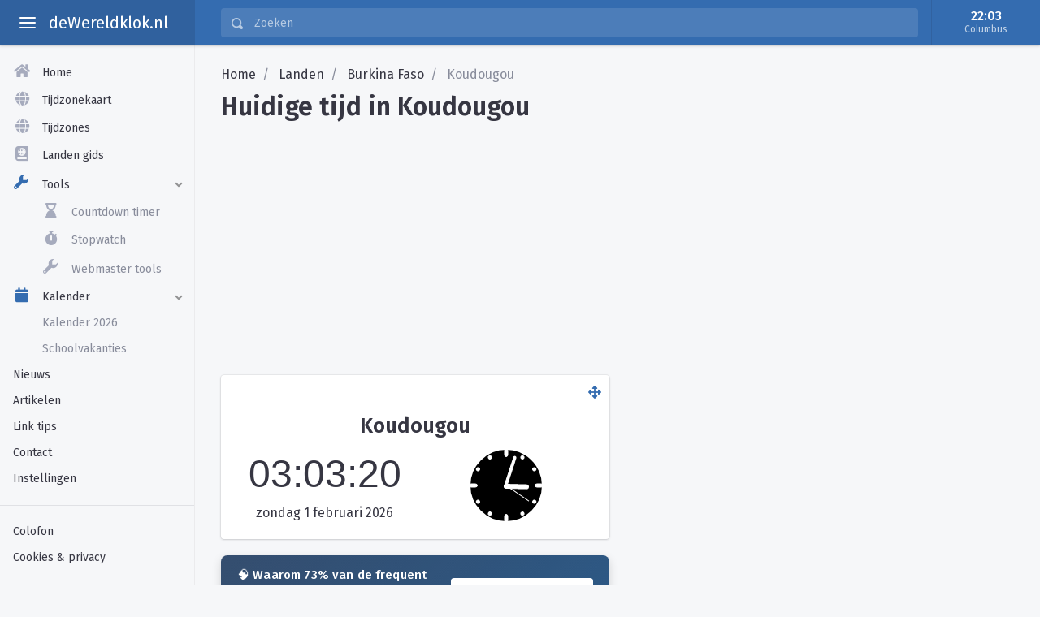

--- FILE ---
content_type: text/html; charset=utf-8
request_url: https://www.dewereldklok.nl/tijd/burkina-faso/koudougou/
body_size: 6352
content:
<!DOCTYPE html>
<html lang="nl">
<head>
  <!-- Required meta tags -->
  <meta charset="utf-8">
  <meta name="viewport" content="width=device-width, initial-scale=1, shrink-to-fit=no"><!-- End Required meta tags -->
  <meta property="og:locale" content="nl">
  <meta property="og:site_name" content="deWereldklok.nl">
  <meta name="theme-color" content="#346cb0">
  <meta name="tradetracker-site-verification" content="8dbc298ac0d064913ed8d87c6fd6aa2b17ae791d" />
  
  
    


  <title>Tijd in Koudougou, Burkina Faso.</title>
  
    <meta name="description" content="Tijd in Koudougou, Burkina Faso. Bekijk de actuele tijd in de Koudougou tijdzone en in geheel Burkina Faso.">
  
  

  <link rel="canonical" href="https://www.dewereldklok.nl/tijd/burkina-faso/koudougou/">

  

  <meta property="og:title" content="Tijd in Koudougou, Burkina Faso.">
  <meta property="og:type" content="Website">
  <meta property="og:url" content="https://www.dewereldklok.nl/tijd/burkina-faso/koudougou/">
  
    <meta property="og:description" content="Tijd in Koudougou, Burkina Faso. Bekijk de actuele tijd in de Koudougou tijdzone en in geheel Burkina Faso.">

  
  

  
  <script type="application/ld+json">
      {
        "@context": "http://schema.org"
        ,"@type": "Webpage"
        ,"name": "Tijd in Koudougou, Burkina Faso."
        ,"description": "Tijd in Koudougou, Burkina Faso. Bekijk de actuele tijd in de Koudougou tijdzone en in geheel Burkina Faso."
        ,"url": "https://www.dewereldklok.nl/tijd/burkina-faso/koudougou/"
        
        
        
      }
  </script>

  
    <script type="application/ld+json">
      {
       "@context": "https://schema.org",
       "@type": "BreadcrumbList",
       "itemListElement":
       [
       
        {
         "@type": "ListItem",
         "position": 1,
         "item":
         {
          "@id": "https://www.dewereldklok.nl/tijd/",
          "name": "Landen"
          }
        },
        
        {
         "@type": "ListItem",
         "position": 2,
         "item":
         {
          "@id": "https://www.dewereldklok.nl/tijd/burkina-faso/",
          "name": "Burkina Faso"
          }
        },
        
        {
         "@type": "ListItem",
         "position": 3,
         "item":
         {
          "@id": "https://www.dewereldklok.nl/tijd/burkina-faso/koudougou/",
          "name": "Koudougou"
          }
        }
        
       ]
      }
      </script>
  


  

  <!-- Site global ld-json -->
  <script type="application/ld+json">
  {
  "@context": "http://schema.org",
  "@type": "Website",
  "name": "deWereldklok.nl",
  "url": "https://www.dewereldklok.nl"
  }
  </script>

  <!-- FAVICONS -->
  <link rel="apple-touch-icon" sizes="144x144" href="/static/bs4/apple-touch-icon.png">
  <link rel="shortcut icon" href="/static/bs4/favicon.ico">
  <!-- GOOGLE FONT -->
  <link rel="stylesheet" href="https://fonts.googleapis.com/css?family=Fira+Sans:400,500,600"><!-- End GOOGLE FONT -->
  
    <!-- BEGIN PLUGINS STYLES -->
    <link rel="stylesheet" href="/static/bs4/vendor/open-iconic/font/css/open-iconic-bootstrap.min.css">
    <link rel="stylesheet" href="/static/bs4/vendor/fontawesome/fontawesome-free/css/all.min.css">
    <link rel="stylesheet" href="/static/bs4/stylesheets/theme.min.css" data-skin="default">
    <link rel="stylesheet" href="/static/bs4/stylesheets/custom.css">
    <link rel="stylesheet" href="/static/css/newsletter.css">
  

  <script>
    var isCompact = JSON.parse(localStorage.getItem('hasCompactMenu'));
    // add flag class to html immediately
    if (isCompact === true) document.querySelector('html').classList.add('preparing-compact-menu');
  </script><!-- END THEME STYLES -->

  <script src="/jsi18n/"></script>

  <!-- Google Tag Manager -->
  <script>(function(w,d,s,l,i){w[l]=w[l]||[];w[l].push({'gtm.start':
  new Date().getTime(),event:'gtm.js'});var f=d.getElementsByTagName(s)[0],
  j=d.createElement(s),dl=l!='dataLayer'?'&l='+l:'';j.async=true;j.src=
  'https://www.googletagmanager.com/gtm.js?id='+i+dl;f.parentNode.insertBefore(j,f);
  })(window,document,'script','dataLayer','GTM-WKT3LGB');</script>
  <!-- End Google Tag Manager -->

  <!-- Stay22 -->
  <script>
    (function (s, t, a, y, twenty, two) {
      s.Stay22 = s.Stay22 || {};

      // Just fill out your configs here
      s.Stay22.params = {
        aid: "troefmedia",
      };

      // Leave this part as-is;
      twenty = t.createElement(a);
      two = t.getElementsByTagName(a)[0];
      twenty.async = 1;
      twenty.src = y;
      two.parentNode.insertBefore(twenty, two);
    })(window, document, "script", "https://scripts.stay22.com/letmeallez.js");
  </script>
  <!-- End Stay22 -->

  
</head>
<body id="page-city-detail" class="">
<!-- Google Tag Manager (noscript) -->
<noscript><iframe src="https://www.googletagmanager.com/ns.html?id=GTM-WKT3LGB"
height="0" width="0" style="display:none;visibility:hidden"></iframe></noscript>
<!-- End Google Tag Manager (noscript) -->

<!-- .app -->
<div class="app">
  <!--[if lt IE 10]>
  <div class="page-message" role="alert">You are using an <strong>outdated</strong> browser. Please
    <a class="alert-link" href="http://browsehappy.com/">upgrade your browser</a> to improve your experience and
    security.
  </div>
  <![endif]-->
  <!-- .app-header -->
  <header class="app-header app-header-dark">
    <!-- .top-bar -->
    <div class="top-bar">
      <!-- .top-bar-brand -->
      <div class="top-bar-brand">
        <!-- toggle aside menu -->
        <button class="hamburger hamburger-squeeze mr-2" type="button" data-toggle="aside-menu" aria-label="toggle aside menu">
          <span class="hamburger-box"><span class="hamburger-inner"></span></span></button> <!-- /toggle aside menu -->
        <a href="/">deWereldklok.nl</a>
      </div><!-- /.top-bar-brand -->
      <!-- .top-bar-list -->
      <div class="top-bar-list">
        <!-- .top-bar-item -->
        <div class="top-bar-item px-2 d-md-none d-lg-none d-xl-none">
          <!-- toggle menu -->
          <button class="hamburger hamburger-squeeze" type="button" data-toggle="aside" aria-label="toggle menu">
            <span class="hamburger-box"><span class="hamburger-inner"></span></span></button> <!-- /toggle menu -->
        </div><!-- /.top-bar-item -->
        <!-- .top-bar-item -->
        <div class="top-bar-item top-bar-item-full">
          <!-- .top-bar-search -->
          
<form class="geo-search-form top-bar-search" role="search" method="post" novalidate>
  <!-- .input-group -->
  <div class="input-group input-group-search dropdown">
    <div class="input-group-prepend">
      <span class="input-group-text"><span class="oi oi-magnifying-glass"></span></span>
    </div>
    <input type="text" class="form-control geo-search-input" data-toggle="" aria-label="Zoeken" placeholder="Zoeken">
  </div>
</form>

        </div><!-- /.top-bar-item -->
        <!-- .top-bar-item -->
        <div class="top-bar-item top-bar-item-right px-0 d-none d-sm-flex">
          <!-- .nav -->
          <!-- .btn-account -->
          <div class="dropdown d-none d-md-flex">
            <button class="btn-account" type="button" data-toggle="dropdown" aria-haspopup="true" aria-expanded="false">

              <span class="mx-lg-4 d-none d-lg-block"><span class="account-name"><div class="digital-clock digital-clock-normal" data-utc-offset="-18000" id=""><span class="time">22:03</span></div>
</span> <span class="account-description">Columbus</span></span>
            </button> <!-- .dropdown-menu -->
            <div class="dropdown-menu">
              <div class="dropdown-arrow d-lg-none" x-arrow=""></div>
              <div class="dropdown-arrow ml-3 d-none d-lg-block"></div>
              <a class="dropdown-item" href="/settings/"><span class="dropdown-icon fa fa-wrench"></span>
                Tijdzone instellen</a>
            </div><!-- /.dropdown-menu -->
          </div><!-- /.btn-account -->
        </div><!-- /.top-bar-item -->
      </div><!-- /.top-bar-list -->
    </div><!-- /.top-bar -->
  </header><!-- /.app-header -->
  <!-- .app-aside -->
  <aside class="app-aside app-aside-expand-md app-aside-light">
    <!-- .aside-content -->
    <div class="aside-content">
      <!-- .aside-header -->
      <header class="aside-header d-block d-md-none">
        <!-- .btn-account -->
        <button class="btn-account" type="button" data-toggle="collapse" data-target="#dropdown-aside">
          <span class="f32 user-avatar user-avatar-lg"><span class="nl flag"></span></span>
          <span class="account-icon"><span class="fa fa-caret-down fa-lg"></span></span>
          <span class="account-summary"><span class="account-name"><div class="digital-clock digital-clock-normal" data-utc-offset="-18000" id=""><span class="time">22:03</span></div>
</span> <span class="account-description">Columbus</span></span>
        </button> <!-- .dropdown-menu -->
        <div id="dropdown-aside" class="dropdown-aside collapse">
          <div class="dropdown-arrow d-lg-none" x-arrow=""></div>
          <div class="dropdown-arrow ml-3 d-none d-lg-block"></div>
          <a class="dropdown-item" href="/settings/"><span class="dropdown-icon fa fa-wrench"></span>
            Set your timezone</a>
        </div><!-- /.dropdown-menu -->
      </header><!-- /.aside-header -->
      <!-- .aside-menu -->
      <div class="aside-menu overflow-hidden">
        <!-- .stacked-menu -->
        <nav id="stacked-menu" class="stacked-menu">
          <ul class="menu">
            
<li class="menu-item">
  <a class="menu-link" href="/" title="Home">
    <span class="menu-icon fas fa-home"></span>
    <span class="menu-text">Home</span>
  </a>
</li>
<li class="menu-item">
  <a class="menu-link" href="/wereldklok/" title="Time zone map">
    <span class="menu-icon fas fa-globe"></span>
    <span class="menu-text">Tijdzonekaart</span>
  </a>
</li>
<li class="menu-item">
  <a class="menu-link" href="/tijdzones/" title="Tijdzones">
    <span class="menu-icon fas fa-globe"></span>
    <span class="menu-text">Tijdzones</span>
  </a>
</li>
<li class="menu-item">
  <a class="menu-link" href="/tijd/" title="Local times">
    <span class="menu-icon fas fa-atlas"></span>
    <span class="menu-text">Landen gids</span>
  </a>
</li>

<li class="menu-item has-child has-active">
  <a href="#" class="menu-link">
    <span class="menu-icon oi oi-wrench"></span>
    <span class="menu-text">Tools</span></a> <!-- child menu -->
  <ul class="menu">
    <li class="menu-item">
      <a class="menu-link" href="/timer/" title="Online countdown timer">
        <span class="menu-icon fas fa-hourglass-end"></span>
        <span class="menu-text">Countdown timer</span>
      </a>
    </li>
    <li class="menu-item">
      <a class="menu-link" href="/stopwatch/" title="Online stopwatch">
        <span class="menu-icon fas fa-stopwatch"></span>
        <span class="menu-text">Stopwatch</span>
      </a>
    </li>
    <li class="menu-item">
      <a class="menu-link" href="/webmaster-tools/" title="Webmaster tools">
        <span class="menu-icon oi oi-wrench"></span>
        <span class="menu-text">Webmaster tools</span>
      </a>
    </li>
  </ul>
</li>

  <li class="menu-item has-child has-active">
    <a href="#" class="menu-link">
      <span class="menu-icon fas fa-calendar"></span>
      <span class="menu-text">Kalender</span></a> <!-- child menu -->
    <ul class="menu">
      <li class="menu-item">
        
        <a class="menu-link" href="/kalender/2026/" title="Kalender 2026">
          <span class="menu-text">Kalender 2026</span>
        </a>
      </li>
      <li class="menu-item">
        <a class="menu-link" href="/schoolvakanties/" title="Schoolvakanties">
          <span class="menu-text">Schoolvakanties</span>
        </a>
      </li>
    </ul>
  </li>


<li class="separator"></li>
<li class="menu-item">
  <a class="menu-link" href="/nieuws/" title="News">
    <span class="menu-text">Nieuws</span>
  </a>
</li>

  <li class="menu-item">
    <a class="menu-link" href="/artikelen/" title="Articles">
      <span class="menu-text">Artikelen</span>
    </a>
  </li>

<li class="menu-item">
  <a class="menu-link" href="/links/" title="Links">
    <span class="menu-text">Link tips</span>
  </a>
</li>
<li class="menu-item">
  <a class="menu-link" href="/contact/" title="Contact">
    <span class="menu-text">Contact</span>
  </a>
</li>
<li class="menu-item">
  <a class="menu-link" href="/settings/" title="Personal settings">
    <span class="menu-text">Instellingen</span>
  </a>
</li>
<li class="menu-item"><hr></li>
<li class="menu-item">
  <a class="menu-link" href="/colofon/" title="Colophon">
    <span class="menu-text">Colofon</span>
  </a>
</li>
<li class="menu-item">
  <a class="menu-link" href="/cookies-privacy-policy/" title="Cookies & privacy">
    <span class="menu-text">Cookies & privacy</span>
  </a>
</li>


          </ul>
        </nav><!-- /.stacked-menu -->
        
          <script async src="https://pagead2.googlesyndication.com/pagead/js/adsbygoogle.js"></script>
          <!-- wc-below-side-menu -->
          <ins class="adsbygoogle"
               style="display:block; background-color: unset;"
               data-ad-client="ca-pub-5603845427248017"
               data-ad-slot="4762641477"
               data-ad-format="auto"
               data-full-width-responsive="true"></ins>
          <script>
            (adsbygoogle = window.adsbygoogle || []).push({});
          </script>
        
      </div><!-- /.aside-menu -->
    </div><!-- /.aside-content -->
  </aside><!-- /.app-aside -->
  <!-- .app-main -->
  <main class="app-main">
    <!-- .wrapper -->
    <div class="wrapper">
      <!-- .page -->
      <div class="page">
        <!-- .page-inner -->
        <div class="page-inner">
          
            
              <nav aria-label="breadcrumb">
                <ol class="breadcrumb">
                  <li class="breadcrumb-item"><a href="/" title="Voorpagina">Home</a>
                  </li>
                  
                    
                      <li class="breadcrumb-item">
                        <a href="/tijd/"
                           title="Landen gids">Landen</a>
                      </li>
                    
                  
                    
                      <li class="breadcrumb-item">
                        <a href="/tijd/burkina-faso/"
                           title="Huidige tijd in Burkina Faso">Burkina Faso</a>
                      </li>
                    
                  
                    
                      <li class="breadcrumb-item active" aria-current="page">
                        Koudougou
                      </li>
                    
                  
                </ol>
              </nav>
            
          
          
            <!-- .page-title-bar -->
            <header class="page-title-bar">
              <!-- page title stuff goes here -->
              <h1 class="page-title">
                Huidige tijd in Koudougou</h1>
              
                <script async src="https://pagead2.googlesyndication.com/pagead/js/adsbygoogle.js"></script>
                <!-- wc-below-h1 -->
                <ins class="adsbygoogle"
                     style="display:block; background-color: unset;"
                     data-ad-client="ca-pub-5603845427248017"
                     data-ad-slot="7626470351"
                     data-ad-format="auto"
                     data-full-width-responsive="true"></ins>
                <script>
                  (adsbygoogle = window.adsbygoogle || []).push({});
                </script>
              
            </header><!-- /.pag e-title-bar -->
          
          <!-- .page-section -->
          <div class="page-section">
            <!-- .section-block -->
            <div class="section-block">
              <!-- page content goes here -->



              
                

  <div class="row">
    <div class="col-12 col-xl-6">
      
        <div class="card card-fluid primary-clock card-time-display card-local-time">
          <div class="card-body">
            <a href="#" class="btn-fullscreen" title="Fullscreen" data-target=".fullscreen-clock-element"><span class="fa fa-arrows-alt"></span></a>
            <div class="fullscreen-element fullscreen-clock-element">
              <div class="card-time-display-inner">
                <h2>Koudougou</h2>
                
<div class="digital-clock digital-clock-large"
     data-utc-offset="0" data-clock-style="large">
  <span class="time">03:03</span><br/>
  <span class="date">1 februari 2026</span>
</div>


                <div class="analog-clock" data-utc-offset="0">
  <svg class="analog_clock_object" viewBox="0 0 100 100">
    <circle class="analog_face" cx="50" cy="50" r="45"/>
    <g class="dial">
      <rect class="analog_hour" x="48" y="4.5" width="4" height="10" rx="2.5" ry="2.55"/>
      <circle class="analog_dial_dot" cx="50" cy="10" r="2" transform="rotate( 30, 50, 50)"/>
      <circle class="analog_dial_dot" cx="50" cy="10" r="2" transform="rotate( 60, 50, 50)"/>
      <rect class="analog_hour" x="48" y="4.5" width="4" height="10" rx="2.5" ry="2.55"
            transform="rotate( 90, 50, 50)"/>
      <circle class="analog_dial_dot" cx="50" cy="10" r="2" transform="rotate( 120, 50, 50)"/>
      <circle class="analog_dial_dot" cx="50" cy="10" r="2" transform="rotate( 150, 50, 50)"/>
      <rect class="analog_hour" x="48" y="4.5" width="4" height="10" rx="2.5" ry="2.55"
            transform="rotate( 180, 50, 50)"/>
      <circle class="analog_dial_dot" cx="50" cy="10" r="2" transform="rotate( 210, 50, 50)"/>
      <circle class="analog_dial_dot" cx="50" cy="10" r="2" transform="rotate( 240, 50, 50)"/>
      <rect class="analog_hour" x="48" y="4.5" width="4" height="10" rx="2.5" ry="2.55"
            transform="rotate( 270, 50, 50)"/>
      <circle class="analog_dial_dot" cx="50" cy="10" r="2" transform="rotate( 300, 50, 50)"/>
      <circle class="analog_dial_dot" cx="50" cy="10" r="2" transform="rotate( 330, 50, 50)"/>
    </g>
    <g class="hands">
      <rect class="analog_hour" x="48.5" y="22.5" width="5" height="30" rx="2.5"
            ry="2.55"/>
      <rect class="analog_min" x="48" y="12.5" width="3" height="40" rx="2"
            ry="2"/>
      <line class="analog_sec" x1="50" y1="50" x2="50" y2="16"/>
    </g>
  </svg>
</div>

              </div>
            </div>
          </div>
        </div>

        
        

















        

        
        
<a href="https://www.mayoclinic.org/diseases-conditions/jet-lag/symptoms-causes/syc-20374027" 
   class="topic-teaser" 
   data-variant-id="72"
   data-position="below_clocks"
   target="_blank"
   rel="noopener">
    <div class="topic-teaser-content">
        <span class="topic-teaser-text">🧠 Waarom 73% van de frequent flyers DEZE fout maakt bij jetlag (en hoe jij het voorkomt)</span>
        <span class="topic-teaser-cta">Vermijd deze fout →</span>
    </div>
</a>



        <div class="card card-fluid">
          <div class="card-body">
            
              






<h2>Lokale tijd in Koudougou</h2>
<p id="tzdetails-intro" class="tztext">
  
    <span class="tztext-utcdiff">De <strong>tijd in Koudougou</strong> is hetzelfde als in UTC</span>
    
      <span class="tztext-clientdiff"> en 5 uur later dan in Columbus.</span>
    <span class="tztext-currenttimezone">De
       tijdzone in Koudougou is <strong>Greenwich Mean Time (GMT)</strong>.</span>
  
  
    <span id="tztext-dst">In Koudougou wordt geen zomertijd gebruikt.</span>
  
</p>




              
<h3>Meer over de tijd in  Koudougou</h3>
<table class="table timezone-details">
  <tr>
    <td style="width:40%;" class="tztable-currenttime-label">Huidige tijd</td>
    <td style="width:60%;" class="tztable-currenttime-value"><div class="digital-clock digital-clock-normal" data-utc-offset="0" id="tzdetails-current-time"><span class="time">03:03</span></div>
</td>
  </tr>
  
    <tr>
      <td class="tztable-timezone-label">Tijdzone</td>
      <td class="tztable-timezone-value">
        Greenwich Mean Time (GMT)
        
      </td>
    </tr>
  
  <tr>
    <td class="tztable-ianatimezone-label">IANA tijdzone</td>
    <td class="tztable-ianatimezone-value">Africa/Ouagadougou</td>
  </tr>
  <tr>
    <td class="tztable-clientdiff-label">Jouw tijdsverschil</td>
    <td id="tzdetails-timediff-with-client" class="tztable-clientdiff-value">5 uur later dan Columbus</td>
  </tr>
  <tr>
    <td class="tztable-utcdiff-label">UTC tijdsverschil</td>
    <td id="tzdetails-timediff-with-utc" class="tztable-utcdiff-value">UTC+0<br>dezelfde tijd als UTC</td>
  </tr>
</table>


              
                <script async src="https://pagead2.googlesyndication.com/pagead/js/adsbygoogle.js"></script>
                <ins class="adsbygoogle"
                     style="display:block; text-align:center; background-color: unset;"
                     data-ad-layout="in-article"
                     data-ad-format="fluid"
                     data-ad-client="ca-pub-5603845427248017"
                     data-ad-slot="9776979218"></ins>
                <script>
                  (adsbygoogle = window.adsbygoogle || []).push({});
                </script>
              

              <h3 class="dstinfo-header">
  Zomertijd Koudougou
</h3>
<div id="tzdetails-dst" class="dstinfo-container">
  
    <p class="dstinfo-intro">In Koudougou is geen zomertijd van toepassing.</p>
  
</div>

            
          </div>
        </div>
      

      

      


      

      


    </div><!-- / .col-6 -->
    <div class="col-12 col-xl-6">
      
        <script async src="//pagead2.googlesyndication.com/pagead/js/adsbygoogle.js"></script>
        <!-- worldclocks.under-content-title -->
        <ins class="adsbygoogle"
             style="display:block; background-color: unset;"
             data-ad-client="ca-pub-5603845427248017"
             data-ad-slot="8490565325"
             data-ad-format="vertical"></ins>
        <script>
          (adsbygoogle = window.adsbygoogle || []).push({});
        </script>
      
    </div>
  </div><!-- / .row -->
  <div class="row">
    <div class="col-12">
      
        <script async src="//pagead2.googlesyndication.com/pagead/js/adsbygoogle.js"></script>
        <!-- worldclocks.under-timezone-info -->
        <ins class="adsbygoogle"
             style="display:block; background-color: unset;"
             data-ad-client="ca-pub-5603845427248017"
             data-ad-slot="6675754929"
             data-ad-format="horizontal"></ins>
        <script>
          (adsbygoogle = window.adsbygoogle || []).push({});
        </script>
      
    </div>
  </div>

              
            </div><!-- /.section-block -->
          </div><!-- /.page-section -->
        </div><!-- /.page-inner -->
      </div><!-- /.page -->
    </div><!-- /.wrapper -->
  </main><!-- /.app-main -->
</div><!-- /.app -->
<!-- k8s -->

<link rel="stylesheet" href="/static/third-party/world-flags-sprite/stylesheets/flags32.css"/>
<!-- BEGIN BASE JS -->
<script src="/static/bs4/vendor/jquery/jquery.min.js"></script>
<script src="/static/bs4/vendor/popper.js/umd/popper.min.js"></script>
<script src="/static/bs4/vendor/bootstrap/js/bootstrap.min.js"></script> <!-- END BASE JS -->
<!-- BEGIN PLUGINS JS -->
<script src="/jsi18n/"></script>

  <script src="/static/third-party/jquery-ui.js"></script>
  <script src="/static/bs4/vendor/stacked-menu/js/stacked-menu.min.js"></script>
  <script src="/static/bs4/vendor/perfect-scrollbar/perfect-scrollbar.min.js"></script>
  <script src="/static/third-party/moment-with-locales.min.js"></script>
  <script src="/static/js/django.csrf.jquery.js"></script>
  <script src="/static/js/wc.clocks.js"></script>
  <script src="/static/js/wc.client_timezone.js"></script>
  <script src="/static/js/wc.helpers.js"></script>
  <script src="/static/js/autocomplete-search.js"></script>
  <script src="/static/bs4/javascript/theme.min.js"></script> <!-- END THEME JS -->
  <script src="/static/js/newsletter.js"></script>


  <script>
    $(document).ready(function () {
      $('.btn-fullscreen').click(function () {
        wc.helpers.toggleFullScreen($($(this).data('target')));
        $('.timer').addClass('fullscreen');
      });
    });
  </script>
  <script type="text/javascript" src="/static/js/wc.timer2.js"></script>


<!-- Newsletter Subscription Modal -->
<div class="modal fade" id="newsletterModal" tabindex="-1" role="dialog" aria-labelledby="newsletterModalLabel" aria-hidden="true">
    <div class="modal-dialog modal-dialog-centered" role="document">
        <div class="modal-content">
            <div class="modal-header">
                <h5 class="modal-title" id="newsletterModalLabel">
                    <i class="fa fa-envelope me-2"></i> AI Nieuwsbrief
                </h5>
                <button type="button" class="close" data-dismiss="modal" aria-label="Sluiten">
                    <span aria-hidden="true">&times;</span>
                </button>
            </div>
            <div class="modal-body">
                <p class="newsletter-description">
                    Blijf op de hoogte van de laatste AI-ontwikkelingen! Wij sturen je maximaal 1x per week een update met:
                </p>
                <ul class="newsletter-benefits">
                    <li>De belangrijkste AI-nieuwtjes van de week</li>
                    <li>Handige AI-tools om zelf te proberen</li>
                    <li>Tips voor AI op werk en thuis</li>
                    <li>Inzichten over de impact van AI op de maatschappij</li>
                </ul>
                
                <form id="newsletterForm" class="newsletter-form">
                    <div class="newsletter-message"></div>
                    
                    <div class="form-group">
                        <label for="newsletterEmail" class="sr-only">E-mailadres</label>
                        <input type="email" 
                               class="form-control" 
                               id="newsletterEmail" 
                               name="email" 
                               placeholder="Je e-mailadres" 
                               required
                               autocomplete="email">
                    </div>
                    
                    <!-- Honeypot field - hidden from users, catches bots -->
                    <div style="position: absolute; left: -9999px;" aria-hidden="true">
                        <input type="text" name="website" tabindex="-1" autocomplete="off">
                    </div>
                    
                    <button type="submit" class="btn btn-primary btn-subscribe" style="padding-bottom: 0.5rem;">
                        <span class="spinner"></span>
                        <i class="fa fa-paper-plane"></i> Inschrijven
                    </button>
                </form>
                
                <p class="newsletter-privacy">
                    <i class="fa fa-lock"></i> 
                    We respecteren je privacy. Je kunt je altijd uitschrijven.
                    <br>
                    <a href="/cookies-privacy-policy/">Privacybeleid</a>
                </p>
            </div>
        </div>
    </div>
</div>

<script>moment.locale('nl');</script>


</body>
</html>


--- FILE ---
content_type: text/html; charset=utf-8
request_url: https://www.dewereldklok.nl/api/clientdata/servertime/
body_size: -70
content:
2026-02-01T03:03:16.893174+00:00

--- FILE ---
content_type: text/html; charset=utf-8
request_url: https://www.dewereldklok.nl/api/clientdata/servertime/
body_size: -145
content:
2026-02-01T03:03:17.035669+00:00

--- FILE ---
content_type: text/html; charset=utf-8
request_url: https://www.google.com/recaptcha/api2/aframe
body_size: 268
content:
<!DOCTYPE HTML><html><head><meta http-equiv="content-type" content="text/html; charset=UTF-8"></head><body><script nonce="5yNXJcAk0vpK10WLTYfKyg">/** Anti-fraud and anti-abuse applications only. See google.com/recaptcha */ try{var clients={'sodar':'https://pagead2.googlesyndication.com/pagead/sodar?'};window.addEventListener("message",function(a){try{if(a.source===window.parent){var b=JSON.parse(a.data);var c=clients[b['id']];if(c){var d=document.createElement('img');d.src=c+b['params']+'&rc='+(localStorage.getItem("rc::a")?sessionStorage.getItem("rc::b"):"");window.document.body.appendChild(d);sessionStorage.setItem("rc::e",parseInt(sessionStorage.getItem("rc::e")||0)+1);localStorage.setItem("rc::h",'1769914998977');}}}catch(b){}});window.parent.postMessage("_grecaptcha_ready", "*");}catch(b){}</script></body></html>

--- FILE ---
content_type: text/css; charset=utf-8
request_url: https://www.dewereldklok.nl/static/bs4/stylesheets/custom.css
body_size: 2021
content:
h1, .page-title {
    font-size: 2rem
}

h2, h3, h4 {
    margin-top: 2rem;
}

h2 {
    font-size: 1.6rem
}

h3 {
    font-size: 1.4rem
}

h4 {
    font-size: 1.3rem
}

@media (min-width: 768px) {
    body {
        font-size: 1rem;
    }
}

@media (max-width: 575px) {
    /* Compensate for page-inner behavior on smaller screens */
    .breadcrumb {
        padding-left: 1rem;
    }
}

.ui-autocomplete .list-group-item {
    cursor: pointer;
}

@media (max-width: 767px) {
    ul.ui-autocomplete {
        left: 0px !important;
        width: 100% !important;
        margin: 0 !important;
    }
}

/* put your own styles to customize and override the theme */
.analog-clock .analog_clock_object {
    width: 100px;
    height: 100px;
}

.analog-clock .analog_dial_dot {
    fill: #fff;
    stroke: #fff;
}

.analog-clock .analog_face {
    stroke-width: 2px;
    stroke: #fff;
}

.analog-clock .analog_hour,
.analog-clock .analog_min,
.analog-clock .analog_sec {
    stroke-width: 1px;
    fill: #fff;
    stroke: #fff;
}

.analog-clock .analog_sec {
    stroke: #fff;
}

.worldclocks-wrapper {
    display: flex;
    text-align: center;
}

.worldclock-wrapper {
    flex: 1 1 auto;
    text-align: center;
}

.worldclock-wrapper .worldclock-geographic-name {
    font-weight: bold;
}

.worldclock-wrapper .digital-clock .date {
    font-size: 10px;
}

.digital-clock {
    white-space: nowrap;
}

/* --- World map ---*/
#world-map-container {
    width: 100%;
    height: 400px;
    /* height is calculated by javascript */
    position: relative;
    margin: 20px auto 20px auto;
}

#world-map,
#world-map-overlay {
    position: absolute;
    top: 0;
    left: 0;
    bottom: 0;
    right: 0;
}

/* --- World map infowindow --- */
.jvectormap-marker {
    margin-top: -8px;
}

#world-map .large-marker {
    z-index: 999999;
}

.worldmap-infowindow {
    position: absolute;
    z-index: 99999990;
    background-color: rgba(255, 255, 255, 0.9);
    padding: 15px;
    border: 1px solid #900;
    min-width: 150px;
    min-height: 100px;
}

.worldmap-infowindow-mobile {
    padding-left: 50px;
}

.worldmap-infowindow-mobile .singletime-digital {
    margin: 0;
}

.card-clocks a {
    color: inherit;
}

.card-clocks a:hover {
    text-decoration: none;
}

.card-local-time .card-body {
    text-align: center;
}

.card-local-time .card-time-display-inner {
    display: flex;
    flex-wrap: wrap;
}

.card-local-time .card-time-display-inner h2,
.card-local-time .card-time-display-inner > div,
.card-local-time .fullscreen-element:fullscreen .card-time-display-inner > div {
    width: 100%;
}

.card-local-time .card-time-display-inner > div {
    width: 100%;
}

@media (min-width: 576px) {
    .card-local-time .card-time-display-inner > div {
        width: 50%;
    }
}

/* .card-time-display - a class for all primary time displaying card like local time, stopwatch, timer */
.card-time-display .card-body {
    text-align: center;
}

.card-time-display .time {
    font-size: 3rem;
    font-family: Tahoma, Geneva, sans-serif;
}

.card-time-display .btn-fullscreen {
    position: absolute;
    top: 10px;
    right: 10px;
}

.card-time-display .fullscreen-element:fullscreen .time {
    font-size: 4rem;
}


@media (min-width: 576px) {
    .card-time-display .fullscreen-element:fullscreen .time {
        font-size: 8rem;
    }
}

/* stopwatch component */
.stopwatch .card-time-display .time {
    font-size: 2.5rem;
    font-family: Tahoma, Geneva, sans-serif;
}

.stopwatch a.btn {
    width: 100%;
    margin: 0.5rem;
}

@media (min-width: 576px) {
    .stopwatch a.btn {
        width: 100px;
    }
}


/* important cities component */
.important-cities.list-group-item {
    display: flex;
}

.important-cities.list-group-item > div {
    flex-basis: 50%;
    flex-grow: 1;
    flex-shrink: 1;
}

.fullscreen-element:fullscreen {
    background-color: #ffffff;
    text-align: center;
    display: flex;
    flex-direction: column;
    align-items: center;
    justify-content: center;
}


/**
 * Timer component */
.timer .timer-display {
    text-align: center;
    display: flex;
    flex-direction: row;
    align-items: center;
    justify-content: center;
    background-color: inherit;
}

.timer .timer-display div {
    margin: 0 1rem;
    display: flex;
    flex-direction: column;
}

.timer .timer-display .value {
    font-size: 2rem;
}

.timer .fullscreen-timer-element:fullscreen .timer-display .value {
    font-size: 4rem;
}


@media (min-width: 920px) {
    .timer .fullscreen-timer-element:fullscreen h2 {
        font-size: 4rem;
    }

    .timer .fullscreen-timer-element:fullscreen .timer-display div {
        margin: 0 3rem;
    }

    .timer .fullscreen-timer-element:fullscreen .timer-display .value {
        font-size: 8rem;
    }
}


.timer .timer-display .timer-label {
    font-size: 0.8rem;
    color: #666666;
}


.timer .timer-controls {
    display: flex;
    flex-direction: row;
    justify-content: center;
    margin-top: 20px;
}

.timer .timer-controls a {
    margin: 0 1rem;
    flex-basis: 100px;
    flex-shrink: 1;
    width: 120px;
}

.timer .timer-settings {
    display: flex;
    flex-direction: column;
    justify-content: space-between;
}

.timer .timer-settings h2 {
    text-align: left;
}

.timer .timer-settings .timer-fixedtime-fields {
    display: flex;
}

.timer .timer-settings .timer-fixedtime-fields select {
    font-size: 1.5rem;
    text-align: center;
}

.timer .timer-settings .timer-fixedtime-fields .form-group {
    flex-shrink: 1;
    flex-grow: 0;
    flex-basis: 25%;
}

.timer .timer-settings .timer-btn-start-fixedtime-custom {
    width: 100%;
}

.timer .timer-settings .form-group label,
.timer .timer-settings .form-group .input-group {
    flex-grow: 2;
    flex-basis: 100px;
}

.timer .timer-settings .timer-fixedtime-preset .buttons {
    display: flex;
    justify-content: space-between;
    flex-wrap: wrap;
}

.timer .timer-settings .timer-fixedtime-preset .buttons .btn {
    width: 100%;
    flex-grow: 0;
    margin: 0.5rem 0;
}


.timer .timer-settings .timer-fixedtime-custom,
.timer .timer-settings .timer-fixedtime-preset {
    /*flex-grow: 1;*/
    width: 100%;
    margin: 0;
}


@media (min-width: 768px) {
    .timer .timer-display .timer-label {
        font-size: 2rem;
        color: #666666;
    }

    .timer .timer-display:fullscreen .value {
        font-size: 10vw;
    }

    .timer .timer-display:fullscreen .timer-label {
        font-size: 2vw;
    }
}


#page-contact label {
    width: 150px;
    vertical-align: top;
}

#page-worldclockmap .btn-fullscreen {
    top: 50px;
    left: 10px;
    right: auto;
    z-index: 100;
}

/***************************************
Calendars
 ***************************************/
.cal {
    text-align: center;
    background-color: #ffffff;
    width: 50vw;
    margin: 5rem auto 1rem auto;
    box-shadow: /* The top layer shadow */ 0 -1px 1px rgba(0, 0, 0, 0.15),
        /* The second layer */ 0 -10px 0 -5px #eee,
        /* The second layer shadow */ 0 -10px 1px -4px rgba(0, 0, 0, 0.15),
        /* The third layer */ 0 -20px 0 -10px #eee,
        /* The third layer shadow */ 0 -20px 1px -9px rgba(0, 0, 0, 0.15);
    /* Padding for demo purposes */
    padding: 30px;
}

.cal h2 {
    font-size: 3rem;
}

.cal .months {
    display: flex;
    flex-direction: row;
    flex-wrap: wrap;
    justify-content: space-between;
}

.cal .month {
    width: calc(100% / 3 - 1rem);
    margin: 0.5rem;
    flex: 0 0 auto;

    display: flex;
    flex-direction: column;
    flex-wrap: nowrap;
    cursor: default;

}

.cal .month-header {
    flex: 0 0 auto;
}

.cal .month-header > div, .cal .month-name {
    font-weight: bold;
}

.cal .month-name, .cal .month-name a {
    background-color: #346cb0;
    color: #ffffff;
}


.cal .weeks {
    box-shadow: 0 0 2px #C1C1C1;
    padding: 0.5rem;
    display: flex;
    flex-direction: column;
    flex-wrap: nowrap;
    justify-content: stretch;
    flex: 1 0 auto;
}

.cal .month-header, .cal .week {
    flex: 1 1 auto;
    display: flex;
    flex-direction: row;
    flex-wrap: nowrap;
    align-items: stretch;
}

.cal .week:hover {
    background-color: #fafafa;
}

.cal .month-header > div, .cal .week > div {
    width: calc(100% / 8);
}

.cal .cal-cell {
    padding: 0.2rem;
}

.cal .cal-cell-date:hover {
    background-color: #eeeeee;
}

.cal .holidays {
    display: flex;
    flex-direction: column;
    height: 200px;
    flex-wrap: wrap;
}

.cal .holiday {
    flex: 0 0 auto;
    padding: 0.5rem;
}

/* Calender month pages */
.cal.cal-month .month {
    width: 100%;
}

.cal.cal-month .cal-cell {
    text-align: left;
}

.cal.cal-month .week .cal-cell {
    height: 8vw;
    border-right: 1px solid #dddddd;
    border-bottom: 1px solid #ddd;
}

.cal.cal-month .week .cal-cell:last-child,
.cal.cal-month .week .cal-cell.week-number {
    border-right: none;
}

.cal.cal-month .week .cal-cell.week-number,
.cal.cal-month .week:last-child .cal-cell {
    border-bottom: none;
}

/* calendar print css */
@media print {
    body#page-calendra-month nav,
    body#page-calendra-month aside,
    body#page-calendra-month ins,
    body#page-calendra-month header,
    body#page-calendra-year nav,
    body#page-calendra-year aside,
    body#page-calendra-year ins,
    body#page-calendra-year header {
        display: none;
    }

    .cal {
        background-color: white;
        height: 100%;
        width: 100%;
        position: fixed;
        top: 0;
        left: 0;
        margin: 0;
        padding: 15px;
        font-size: 14px;
        line-height: 18px;
    }
}

/***************************************
 * FlatPage articles
 ***************************************/
.index-page .featured-image, .flatpage-list .featured-image {
    position: relative;
    margin: 1rem -1rem;
}

.index-page .featured-image img, .flatpage-list .featured-image img {
    width: 100%;
}

.index-page .featured-image .featured-image-attribution {
    position: absolute;
    bottom: 0;
    width: 100%;
    display: block;
    padding-left: 1rem;
    background-color: rgba(255, 255, 255, 0.6);
    font-size: .8rem;
}

/***************************************
 * WagTail RichText
 ***************************************/
.richtext-image.full-width {
    width: 100%;
    height: auto;
}

/***************************************
 * Newsletter Modal
 ***************************************/
#newsletterModal .btn-subscribe {
    display: inline-flex !important;
    align-items: center !important;
    justify-content: center !important;
    height: auto !important;
    min-height: 48px;
    line-height: 1.5 !important;
}

#newsletterModal .btn-subscribe .spinner {
    flex-shrink: 0;
}

#newsletterModal .btn-subscribe i {
    margin-right: 0.5rem;
}


--- FILE ---
content_type: text/css; charset=utf-8
request_url: https://www.dewereldklok.nl/static/css/newsletter.css
body_size: 1126
content:
/**
 * Topic teaser and newsletter styles
 */

/* ===========================================
   HIGH-CONVERTING TOPIC TEASER
   =========================================== */

.topic-teaser {
    display: flex;
    align-items: center;
    justify-content: space-between;
    padding: 14px 20px;
    margin: 16px 0;
    background: linear-gradient(135deg, #1e3a5f 0%, #2d5a87 100%);
    border-radius: 8px;
    text-decoration: none !important;
    color: #ffffff !important;
    box-shadow: 0 4px 12px rgba(0, 0, 0, 0.15);
    transition: all 0.2s ease;
    position: relative;
    overflow: hidden;
}

.topic-teaser::before {
    content: "";
    position: absolute;
    top: 0;
    left: 0;
    right: 0;
    bottom: 0;
    background: linear-gradient(135deg, rgba(255,255,255,0.1) 0%, transparent 100%);
    pointer-events: none;
}

.topic-teaser:hover {
    transform: translateY(-2px);
    box-shadow: 0 6px 20px rgba(0, 0, 0, 0.2);
    color: #ffffff !important;
    text-decoration: none !important;
}

.topic-teaser:active {
    transform: translateY(0);
}

.topic-teaser-content {
    display: flex;
    align-items: center;
    justify-content: space-between;
    width: 100%;
    gap: 16px;
    position: relative;
    z-index: 1;
}

.topic-teaser-text {
    flex: 1 1 auto;
    font-size: 15px;
    font-weight: 500;
    line-height: 1.4;
    letter-spacing: 0.01em;
}

.topic-teaser-cta {
    flex: 0 0 auto;
    display: inline-flex;
    align-items: center;
    padding: 8px 16px;
    background: #ffffff;
    color: #1e3a5f !important;
    font-size: 13px;
    font-weight: 700;
    text-transform: uppercase;
    letter-spacing: 0.05em;
    border-radius: 4px;
    white-space: nowrap;
    transition: all 0.2s ease;
}

.topic-teaser:hover .topic-teaser-cta {
    background: #f0f4f8;
    transform: translateX(2px);
}

/* Mobile responsive */
@media (max-width: 600px) {
    .topic-teaser {
        flex-direction: column;
        text-align: center;
        padding: 16px;
    }
    
    .topic-teaser-content {
        flex-direction: column;
        gap: 12px;
    }
    
    .topic-teaser-text {
        text-align: center;
    }
    
    .topic-teaser-cta {
        width: 100%;
        justify-content: center;
    }
}

/* ===========================================
   LEGACY NEWSLETTER TEASER (deprecated)
   =========================================== */

.newsletter-teaser {
    background: linear-gradient(135deg, #346cb0 0%, #5a8fd8 100%);
    border: none;
    color: #ffffff;
}

.newsletter-teaser .card-body {
    padding: 1rem 1.25rem;
}

.newsletter-teaser-content {
    display: flex;
    flex-wrap: wrap;
    align-items: center;
    justify-content: space-between;
    gap: 1rem;
}

.newsletter-teaser-text {
    flex: 1 1 auto;
    margin: 0;
    font-size: 1rem;
    font-weight: 500;
    min-width: 200px;
}

.newsletter-teaser .newsletter-cta {
    flex: 0 0 auto;
    white-space: nowrap;
    background-color: #ffffff;
    color: #346cb0;
    border-color: #ffffff;
    font-weight: 600;
}

.newsletter-teaser .newsletter-cta:hover {
    background-color: #f0f0f0;
    border-color: #f0f0f0;
    color: #2a5a9a;
}

/* Modal styling */
#newsletterModal .modal-header {
    background: linear-gradient(135deg, #346cb0 0%, #5a8fd8 100%);
    color: #ffffff;
    border-bottom: none;
}

#newsletterModal .modal-header .close {
    color: #ffffff;
    opacity: 0.8;
}

#newsletterModal .modal-header .close:hover {
    opacity: 1;
}

#newsletterModal .modal-title {
    font-weight: 600;
}

#newsletterModal .modal-body {
    padding: 1.5rem;
}

#newsletterModal .newsletter-description {
    margin-bottom: 1.5rem;
    color: #555;
}

#newsletterModal .newsletter-benefits {
    list-style: none;
    padding-left: 0;
    margin-bottom: 1.5rem;
}

#newsletterModal .newsletter-benefits li {
    padding: 0.5rem 0;
    padding-left: 1.75rem;
    position: relative;
}

#newsletterModal .newsletter-benefits li::before {
    content: "\f00c";
    font-family: "Font Awesome 5 Free";
    font-weight: 900;
    position: absolute;
    left: 0;
    color: #28a745;
}

#newsletterModal .newsletter-form .form-group {
    margin-bottom: 1rem;
}

#newsletterModal .newsletter-form .form-control {
    padding: 0.75rem 1rem;
    font-size: 1rem;
}

#newsletterModal button.btn {
    padding-top: 0px;
    padding-bottom: 0px;
}

#newsletterModal .newsletter-form .btn-subscribe {
    width: 100%;
    padding: 0px 0.75rem;
    font-size: 1rem;
    font-weight: 600;
    display: inline-flex !important;
    align-items: center !important;
    justify-content: center !important;
    line-height: 1.5;
    vertical-align: middle;
}

#newsletterModal .newsletter-privacy {
    font-size: 0.85rem;
    color: #888;
    text-align: center;
    margin-top: 1rem;
}

#newsletterModal .newsletter-privacy a {
    color: #346cb0;
}

/* Success/error messages */
#newsletterModal .newsletter-message {
    padding: 1rem;
    border-radius: 0.25rem;
    margin-bottom: 1rem;
    display: none;
}

#newsletterModal .newsletter-message.success {
    background-color: #d4edda;
    border-color: #c3e6cb;
    color: #155724;
    display: block;
}

#newsletterModal .newsletter-message.error {
    background-color: #f8d7da;
    border-color: #f5c6cb;
    color: #721c24;
    display: block;
}

/* Loading state */
#newsletterModal .btn-subscribe.loading {
    pointer-events: none;
    opacity: 0.65;
}

#newsletterModal .btn-subscribe.loading .spinner {
    display: block;
}

#newsletterModal .btn-subscribe .spinner {
    display: none;
    width: 1rem;
    height: 1rem;
    border: 2px solid #ffffff;
    border-right-color: transparent;
    border-radius: 50%;
    animation: spinner 0.75s linear infinite;
    margin-right: 0.5rem;
    flex-shrink: 0;
}

@keyframes spinner {
    to {
        transform: rotate(360deg);
    }
}

/* Responsive adjustments */
@media (max-width: 575px) {
    .newsletter-teaser-content {
        flex-direction: column;
        text-align: center;
    }
    
    .newsletter-teaser-text {
        text-align: center;
    }
    
    .newsletter-teaser .newsletter-cta {
        width: 100%;
    }
}


--- FILE ---
content_type: text/javascript; charset="utf-8"
request_url: https://www.dewereldklok.nl/jsi18n/
body_size: 2036
content:


'use strict';
{
  const globals = this;
  const django = globals.django || (globals.django = {});

  
  django.pluralidx = function(n) {
    const v = (n != 1);
    if (typeof v === 'boolean') {
      return v ? 1 : 0;
    } else {
      return v;
    }
  };
  

  /* gettext library */

  django.catalog = django.catalog || {};
  
  const newcatalog = {
    "%(sel)s of %(cnt)s selected": [
      "%(sel)s of %(cnt)s selected",
      "%(sel)s of %(cnt)s selected"
    ],
    "6 a.m.": "6 a.m.",
    "April": "April",
    "August": "Augustus",
    "Available %s": "Available %s",
    "Calendar": "Calendar",
    "Cancel": "Cancel",
    "Choose": "Choose",
    "Choose a time": "Choose a time",
    "Choose all": "Choose all",
    "Chosen %s": "Chosen %s",
    "City or country": "Zoek stad of land",
    "Click to choose all %s at once.": "Click to choose all %s at once.",
    "Click to remove all chosen %s at once.": "Click to remove all chosen %s at once.",
    "Clock": "Clock",
    "December": "December",
    "February": "Februari",
    "Filter": "Filter",
    "Friday": "Vrijdag",
    "Hide": "Hide",
    "Hide timezones": "Verberg tijdzones",
    "January": "Januari",
    "January February March April May June July August September October November December": "January February March April May June July August September October November December",
    "July": "Juli",
    "June": "Juni",
    "Mai": "Mei",
    "March": "Maart",
    "Midnight": "Midnight",
    "Monday": "Maandag",
    "Noon": "Noon",
    "Note: You are %s hour ahead of server time.": [
      "Note: You are %s hour ahead of server time.",
      "Note: You are %s hours ahead of server time."
    ],
    "Note: You are %s hour behind server time.": [
      "Note: You are %s hour behind server time.",
      "Note: You are %s hours behind server time."
    ],
    "November": "November",
    "Now": "Now",
    "Oktober": "Oktober",
    "Please supply the country or city you are searching for.": "Geef de stad of het land op datje zoekt.",
    "Remove": "Remove",
    "Remove all": "Remove all",
    "S M T W T F S": "S M T W T F S",
    "Saturday": "Zaterdag",
    "Search": "Zoeken",
    "September": "September",
    "Show": "Show",
    "Show timezones": "Toon tijdzones",
    "Sorry, nothing found for your search.\n\nPlease check your spelling or try a larger city in the area.": "Er is helaas niets gevonden voor uw zoekopdracht.\n\nControleer uw spelling of probeer een grotere stad in de buurt.",
    "Sunday": "Zondag",
    "This is the list of available %s. You may choose some by selecting them in the box below and then clicking the \"Choose\" arrow between the two boxes.": "This is the list of available %s. You may choose some by selecting them in the box below and then clicking the \"Choose\" arrow between the two boxes.",
    "This is the list of chosen %s. You may remove some by selecting them in the box below and then clicking the \"Remove\" arrow between the two boxes.": "This is the list of chosen %s. You may remove some by selecting them in the box below and then clicking the \"Remove\" arrow between the two boxes.",
    "Thursday": "Donderdag",
    "Today": "Today",
    "Tomorrow": "Tomorrow",
    "Tuesday": "Dinsdag",
    "Type into this box to filter down the list of available %s.": "Type into this box to filter down the list of available %s.",
    "Wednesday": "Woensdag",
    "Yesterday": "Yesterday",
    "You have selected an action, and you haven't made any changes on individual fields. You're probably looking for the Go button rather than the Save button.": "You have selected an action, and you haven't made any changes on individual fields. You're probably looking for the Go button rather than the Save button.",
    "You have selected an action, but you haven't saved your changes to individual fields yet. Please click OK to save. You'll need to re-run the action.": "You have selected an action, but you haven't saved your changes to individual fields yet. Please click OK to save. You'll need to re-run the action.",
    "You have unsaved changes on individual editable fields. If you run an action, your unsaved changes will be lost.": "You have unsaved changes on individual editable fields. If you run an action, your unsaved changes will be lost."
  };
  for (const key in newcatalog) {
    django.catalog[key] = newcatalog[key];
  }
  

  if (!django.jsi18n_initialized) {
    django.gettext = function(msgid) {
      const value = django.catalog[msgid];
      if (typeof value === 'undefined') {
        return msgid;
      } else {
        return (typeof value === 'string') ? value : value[0];
      }
    };

    django.ngettext = function(singular, plural, count) {
      const value = django.catalog[singular];
      if (typeof value === 'undefined') {
        return (count == 1) ? singular : plural;
      } else {
        return value.constructor === Array ? value[django.pluralidx(count)] : value;
      }
    };

    django.gettext_noop = function(msgid) { return msgid; };

    django.pgettext = function(context, msgid) {
      let value = django.gettext(context + '\x04' + msgid);
      if (value.includes('\x04')) {
        value = msgid;
      }
      return value;
    };

    django.npgettext = function(context, singular, plural, count) {
      let value = django.ngettext(context + '\x04' + singular, context + '\x04' + plural, count);
      if (value.includes('\x04')) {
        value = django.ngettext(singular, plural, count);
      }
      return value;
    };

    django.interpolate = function(fmt, obj, named) {
      if (named) {
        return fmt.replace(/%\(\w+\)s/g, function(match){return String(obj[match.slice(2,-2)])});
      } else {
        return fmt.replace(/%s/g, function(match){return String(obj.shift())});
      }
    };


    /* formatting library */

    django.formats = {
    "DATETIME_FORMAT": "j F Y H:i",
    "DATETIME_INPUT_FORMATS": [
      "%d-%m-%Y %H:%M:%S",
      "%d-%m-%y %H:%M:%S",
      "%Y-%m-%d %H:%M:%S",
      "%d/%m/%Y %H:%M:%S",
      "%d/%m/%y %H:%M:%S",
      "%Y/%m/%d %H:%M:%S",
      "%d-%m-%Y %H:%M:%S.%f",
      "%d-%m-%y %H:%M:%S.%f",
      "%Y-%m-%d %H:%M:%S.%f",
      "%d/%m/%Y %H:%M:%S.%f",
      "%d/%m/%y %H:%M:%S.%f",
      "%Y/%m/%d %H:%M:%S.%f",
      "%d-%m-%Y %H.%M:%S",
      "%d-%m-%y %H.%M:%S",
      "%d/%m/%Y %H.%M:%S",
      "%d/%m/%y %H.%M:%S",
      "%d-%m-%Y %H.%M:%S.%f",
      "%d-%m-%y %H.%M:%S.%f",
      "%d/%m/%Y %H.%M:%S.%f",
      "%d/%m/%y %H.%M:%S.%f",
      "%d-%m-%Y %H:%M",
      "%d-%m-%y %H:%M",
      "%Y-%m-%d %H:%M",
      "%d/%m/%Y %H:%M",
      "%d/%m/%y %H:%M",
      "%Y/%m/%d %H:%M",
      "%d-%m-%Y %H.%M",
      "%d-%m-%y %H.%M",
      "%d/%m/%Y %H.%M",
      "%d/%m/%y %H.%M",
      "%Y-%m-%d"
    ],
    "DATE_FORMAT": "j F Y",
    "DATE_INPUT_FORMATS": [
      "%d-%m-%Y",
      "%d-%m-%y",
      "%d/%m/%Y",
      "%d/%m/%y",
      "%Y/%m/%d",
      "%Y-%m-%d"
    ],
    "DECIMAL_SEPARATOR": ",",
    "FIRST_DAY_OF_WEEK": 1,
    "MONTH_DAY_FORMAT": "j F",
    "NUMBER_GROUPING": 3,
    "SHORT_DATETIME_FORMAT": "j-n-Y H:i",
    "SHORT_DATE_FORMAT": "j-n-Y",
    "THOUSAND_SEPARATOR": ".",
    "TIME_FORMAT": "H:i",
    "TIME_INPUT_FORMATS": [
      "%H:%M:%S",
      "%H:%M:%S.%f",
      "%H.%M:%S",
      "%H.%M:%S.%f",
      "%H.%M",
      "%H:%M"
    ],
    "YEAR_MONTH_FORMAT": "F Y"
  };

    django.get_format = function(format_type) {
      const value = django.formats[format_type];
      if (typeof value === 'undefined') {
        return format_type;
      } else {
        return value;
      }
    };

    /* add to global namespace */
    globals.pluralidx = django.pluralidx;
    globals.gettext = django.gettext;
    globals.ngettext = django.ngettext;
    globals.gettext_noop = django.gettext_noop;
    globals.pgettext = django.pgettext;
    globals.npgettext = django.npgettext;
    globals.interpolate = django.interpolate;
    globals.get_format = django.get_format;

    django.jsi18n_initialized = true;
  }
};



--- FILE ---
content_type: text/javascript; charset=utf-8
request_url: https://www.dewereldklok.nl/static/js/newsletter.js
body_size: 1313
content:
/**
 * Newsletter subscription modal and tracking
 */
(function($) {
    'use strict';

    var Newsletter = {
        /**
         * Initialize newsletter functionality
         */
        init: function() {
            this.bindEvents();
            this.trackImpressions();
        },

        /**
         * Bind click events for teaser buttons
         */
        bindEvents: function() {
            var self = this;
            
            // Handle topic teaser link clicks (new format)
            $(document).on('click', '.topic-teaser', function(e) {
                var variantId = $(this).data('variant-id');
                
                // Track click before navigating
                if (variantId) {
                    self.trackClick(variantId);
                }
                // Let the link navigate normally
            });
            
            // Handle legacy teaser click to open modal
            $(document).on('click', '.newsletter-cta', function(e) {
                e.preventDefault();
                var $teaser = $(this).closest('.newsletter-teaser');
                var variantId = $teaser.data('variant-id');
                
                // Store variant ID for form submission
                $('#newsletterModal').data('variant-id', variantId);
                
                // Track click (modal open)
                self.trackClick(variantId);
                
                // Open modal
                $('#newsletterModal').modal('show');
            });

            // Handle form submission
            $(document).on('submit', '#newsletterForm', function(e) {
                e.preventDefault();
                self.handleSubmit($(this));
            });

            // Reset form when modal is closed
            $('#newsletterModal').on('hidden.bs.modal', function() {
                self.resetForm();
            });
        },

        /**
         * Track click (CTA button click, modal open)
         */
        trackClick: function(variantId) {
            if (!variantId) return;
            
            $.ajax({
                url: '/api/newsletter/click/',
                method: 'POST',
                contentType: 'application/json',
                data: JSON.stringify({
                    variant_id: variantId
                }),
                // Silent failure - don't interrupt user experience
                error: function() {}
            });
        },

        /**
         * Track impressions for visible teasers
         */
        trackImpressions: function() {
            var trackedVariants = {};
            var self = this;

            // Track both new topic teasers and legacy newsletter teasers
            $('.topic-teaser, .newsletter-teaser').each(function() {
                var $teaser = $(this);
                var variantId = $teaser.data('variant-id');
                
                // Only track each variant once per page load
                if (variantId && !trackedVariants[variantId]) {
                    trackedVariants[variantId] = true;
                    
                    // Send impression tracking
                    $.ajax({
                        url: '/api/newsletter/impression/',
                        method: 'POST',
                        contentType: 'application/json',
                        data: JSON.stringify({
                            variant_id: variantId
                        }),
                        // Silent failure - don't interrupt user experience
                        error: function() {}
                    });
                }
            });
        },

        /**
         * Handle newsletter form submission
         */
        handleSubmit: function($form) {
            var self = this;
            var $submitBtn = $form.find('.btn-subscribe');
            var $message = $form.find('.newsletter-message');
            var email = $form.find('input[name="email"]').val().trim();
            var honeypot = $form.find('input[name="website"]').val();
            var variantId = $('#newsletterModal').data('variant-id');

            // Basic validation
            if (!email || !this.isValidEmail(email)) {
                this.showMessage($message, 'error', 'Vul een geldig e-mailadres in.');
                return;
            }

            // Show loading state
            $submitBtn.addClass('loading');
            $message.removeClass('success error').hide();

            // Submit to API
            $.ajax({
                url: '/api/newsletter/subscribe/',
                method: 'POST',
                contentType: 'application/json',
                data: JSON.stringify({
                    email: email,
                    variant_id: variantId,
                    website: honeypot  // Honeypot field
                }),
                success: function(response) {
                    $submitBtn.removeClass('loading');
                    if (response.success) {
                        self.showMessage($message, 'success', response.message || 'Je bent ingeschreven!');
                        $form.find('input[name="email"]').val('');
                        
                        // Hide form fields after success
                        $form.find('.form-group').fadeOut();
                        $form.find('.btn-subscribe').fadeOut();
                    } else {
                        self.showMessage($message, 'error', response.error || 'Er ging iets mis. Probeer het opnieuw.');
                    }
                },
                error: function(xhr) {
                    $submitBtn.removeClass('loading');
                    var errorMsg = 'Er ging iets mis. Probeer het opnieuw.';
                    
                    if (xhr.status === 429) {
                        errorMsg = 'Te veel verzoeken. Probeer later opnieuw.';
                    } else if (xhr.responseJSON && xhr.responseJSON.error) {
                        errorMsg = xhr.responseJSON.error;
                    }
                    
                    self.showMessage($message, 'error', errorMsg);
                }
            });
        },

        /**
         * Show success or error message
         */
        showMessage: function($message, type, text) {
            $message
                .removeClass('success error')
                .addClass(type)
                .text(text)
                .show();
        },

        /**
         * Validate email format
         */
        isValidEmail: function(email) {
            var re = /^[^\s@]+@[^\s@]+\.[^\s@]+$/;
            return re.test(email);
        },

        /**
         * Reset form to initial state
         */
        resetForm: function() {
            var $form = $('#newsletterForm');
            $form.find('.newsletter-message').removeClass('success error').hide();
            $form.find('input[name="email"]').val('');
            $form.find('.form-group').show();
            $form.find('.btn-subscribe').show().removeClass('loading');
        }
    };

    // Initialize on document ready
    $(document).ready(function() {
        Newsletter.init();
    });

})(jQuery);
